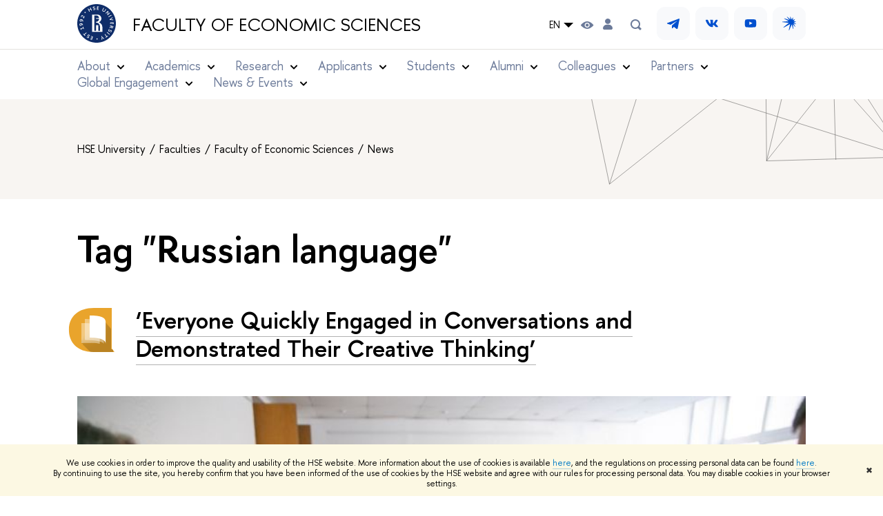

--- FILE ---
content_type: text/html; charset=utf-8
request_url: https://economics.hse.ru/en/news/keywords/62527596/
body_size: 17742
content:
<!DOCTYPE html>
<html lang="en" itemscope itemtype="http://schema.org/WebPage">
<head>
	
	<title>Tag "Russian language" – News – Faculty of Economic Sciences – HSE University</title>

	
	<meta charset="utf-8">
	<meta http-equiv="X-UA-Compatible" content="IE=Edge" />
	
		<meta name="viewport" content="width=device-width, initial-scale=1"/>
	
	<meta property="og:title" content="Faculty of Economic Sciences">
	<meta name="mrc__share_title" content="Faculty of Economic Sciences">
	<meta itemprop="name" content="Faculty of Economic Sciences"><meta property="og:image" content="https://www.hse.ru/data/2016/12/20/1234590237/image002.gif">
	<meta itemprop="image" content="https://www.hse.ru/data/2016/12/20/1234590237/image002.gif">
	<link rel="image_src" href="https://www.hse.ru/data/2016/12/20/1234590237/image002.gif"><meta property="og:url" content="https://economics.hse.ru/en/"><meta property="og:type" content="website">

	<link rel="apple-touch-icon" sizes="180x180" href="/f/src/global/i/favicon/favicon_ios_180x180.png">
	<link rel="icon" type="image/png" sizes="32x32" href="/f/src/global/i/favicon/favicon_32x32.png">
	<link rel="icon" type="image/png" sizes="16x16" href="/f/src/global/i/favicon/favicon_16x16.png">
	<link rel="mask-icon" href="/f/src/global/i/favicon/favicon.svg" color="#0F2D69">
	<link rel="manifest" href="/f/src/manifest/manifest_en.json">
	<meta name="msapplication-config" content="/f/src/global/i/favicon/browserconfig.xml">
	<link rel="shortcut icon" type="image/x-icon" href="/favicon.ico">
	
	<link href="https://economics.hse.ru/en/news/keywords/62527596/" rel="canonical">
	
		<meta name="theme-color" content="#1658DA"/>
	
	

	<!--[if lt IE 10]><script src="/f/src/global/bower_components/es5-shim/es5-shim.min.js"></script><![endif]-->
	<script src="https://www.hse.ru/f/src/global/js/job.js" async></script>

	
	<link rel="stylesheet" href="/f/src/projects/unshm1/unshm1.css" media="all"/>
	<link rel="stylesheet" href="/f/src/global/css/vision.css" media="all">
	<link rel="stylesheet" href="/f/src/global/css/sitemap.css" media="all">
	<link rel="stylesheet" href="/f/src/global/css/fotorama.css" media="all">
	<link rel="stylesheet" href="/f/src/global/css/magnific-popup.min.css" media="all">
	<link rel="stylesheet" href="/f/src/global/css/owl.carousel2.min.css">

	
	
	
	
		<script src="/f/src/global/js/cache/jquery-1.12.4.min/jquery-ui/jquery.ui.touch-punch.min/hse.utils/errtrack/main/modernizr/popup/switcher/tag/jquery.cookie/sitemap.ajax/vision/fotorama/jquery.magnific-popup.min/ctrlshifte/owl.carousel2.min/emerge/events-switcher/masonry.pkgd.min/imagesloaded.pkgd.min/universal.js"></script>
	

	
	<script type="text/javascript" src="/f/src/global/js/gibs.js"></script>
	
	
	
		
	       		
		
	
		
	       		
		
	
		
	       		
	

		
	
		
	       		
	

		
	
		
	       		
	

		
	

	
	
	
		
	       		
		
	
		
	       		
	

		
	
		
	       		
	
	<link rel="stylesheet" href="/f/src/projects/unshm1/busedu.css" />
	<link rel="stylesheet" href="/f/src/projects/unshm1/promo.css" />
	<link rel="stylesheet" href="/f/src/projects/unshm1/overwrite.css" />
	<link rel="stylesheet" href="/f/src/pinkman/pinkman.css">
	
		<link rel="stylesheet" href="/f/src/pinkman/pinkman_add.css">
	
	
	<script src="/f/src/global/js/stellar.min.js"></script>
	<script src="/f/src/global/js/glide.js"></script>
	<script src="/f/src/global/js/dragscroll.js"></script>
	<script>
		if (!Object.assign) {
			Object.defineProperty(Object, 'assign', {
				enumerable: false,
				configurable: true,
				writable: true,
				value: function(target) {
					'use strict';
					if (target === undefined || target === null) {
						throw new TypeError('Cannot convert first argument to object');
					}

					var to = Object(target);
					for (var i = 1; i < arguments.length; i++) {
						var nextSource = arguments[i];
						if (nextSource === undefined || nextSource === null) {
							continue;
						}
						nextSource = Object(nextSource);

						var keysArray = Object.keys(Object(nextSource));
						for (var nextIndex = 0, len = keysArray.length; nextIndex < len; nextIndex++) {
							var nextKey = keysArray[nextIndex];
							var desc = Object.getOwnPropertyDescriptor(nextSource, nextKey);
							if (desc !== undefined && desc.enumerable) {
								to[nextKey] = nextSource[nextKey];
							}
						}
					}
					return to;
				}
			});
		}
		(function() {
			//polyfill closest IE11
			if (!Element.prototype.closest) {
			Element.prototype.closest = function(css) {
				var node = this;

				while (node) {
					if (node.matches(css)) return node;
					else node = node.parentElement;
				}
				return null;
				};
			}
		})();

		function initGlide(className, opt, replaceAll) {
			const glideOptions = {
			rewind: false,
				gap: 0,
				animationDuration: 700,
				breakpoints: {
					1279: {
						animationDuration: 500
					}
				},
				classes: {
					direction: {
						ltr: 'pk-glide_ltr',
						rtl: 'pk-glide_rtl'
					},
					slider: 'pk-glide_slider',
					carousel: 'pk-glide_carousel',
					swipeable: 'pk-glide_swipeable',
					dragging: 'pk-glide_dragging',
					cloneSlide: 'pk-glide__slide_clone',
					activeNav: 'pk-glide__bullet_active',
					activeSlide: 'pk-glide__slide_active',
					disabledArrow: 'pk-glide__arrow_disabled'
				}
			};
			const options = typeof replaceAll === 'undefined' ? Object.assign(glideOptions, opt || {}) : opt;
			var pkGlide = new Glide('.' + className, options);
			const glideEl = document.querySelector('.' + className);
			const glideSlides = glideEl.querySelectorAll('.pk-glide__slide');


			function slidesClassToggle() {
				const currentSlide = glideEl.querySelector('.pk-glide__slide_active');
				if (currentSlide) {
					let prevEl = currentSlide.previousElementSibling || currentSlide.parentNode.lastElementChild;
					let nextEl = currentSlide.nextElementSibling || currentSlide.parentNode.firstElementChild;
					Array.prototype.slice.call(glideSlides || []).forEach(function(element) {
						element.classList.remove('pk-glide__slide_prev');
						element.classList.remove('pk-glide__slide_next');
					});
					prevEl.classList.add('pk-glide__slide_prev');
					nextEl.classList.add('pk-glide__slide_next');
				}
			}

			function counterToggle() {
				const currentSlide = glideEl.querySelector('.pk-glide__slide_active');
				if (currentSlide) {
					const totalSlidesCounter = glideEl.querySelector('.pk-glide__total-slides');
					const currentSlideCounter = glideEl.querySelector('.pk-glide__current-slide');
					const nodes = Array.prototype.slice.call( currentSlide.parentElement.querySelectorAll('.pk-glide__slide:not(.pk-glide__slide_clone)') );
					const currentSlideIndex = nodes.indexOf(currentSlide) + 1;
					currentSlideCounter.textContent = currentSlideIndex;
					totalSlidesCounter.textContent = currentSlide.parentElement.querySelectorAll('.pk-glide__slide:not(.pk-glide__slide_clone)').length;
				}
			}

			pkGlide.on(['build.after'], function() {
				slidesClassToggle();
				counterToggle();
			});

			pkGlide.on(['run.before'], function() {
				if (glideEl.classList.contains('pk-glide_no-animation')) glideEl.classList.remove('pk-glide_no-animation');
				slidesClassToggle();
			});

			pkGlide.on(['run.after'], function() {
				counterToggle();
			});

			pkGlide.mount();

			glideEl.addEventListener('click', function(){
				pkGlide.update({autoplay: 0});
			});
		}

		$(function(){
			/*
			$.stellar({
				responsive: true,
				horizontalScrolling: false,
				positionProperty: 'transform'
			});
			*/
			var fotoramaPromo = $('.fotorama--promo').data('fotorama');
			$('.js-fotorama__arr--next').on('click',function(){
				fotoramaPromo.show('>');
			});
			$('.js-fotorama__arr--prev').on('click',function(){
				fotoramaPromo.show('<');
			});
			localStorage.setItem("windowScrollTop", 0);
		});

			//foldable
			(function() {
				function init() {
					const foldableBlocks = document.querySelectorAll('.pk-foldable');

					function clickHandler(event) {
						const contentItem = event.target.closest('.pk-foldable__item')
						const content = contentItem.querySelector('.pk-foldable__content');
						const index = Array.from(contentItem.parentNode.children).indexOf(contentItem);
						const contents = event.target.closest('.pk-foldable').querySelectorAll('.pk-foldable__content');
						if(content) {
							Array.prototype.forEach.call((contents || []), function (item, currentIndex) {
								if(index !== currentIndex) item.classList.remove('pk-foldable__content_selected');
							});
							content.classList.toggle('pk-foldable__content_selected');
						}
					}

					Array.prototype.forEach.call((foldableBlocks || []), function (foldable) {
						foldable.addEventListener('click', clickHandler);
					});
				}
				document.addEventListener('DOMContentLoaded', init);
			})();


			//left or right submenu pos
			(function() {
				function init() {
					function calculateMenuPos() {
						const popups = document.querySelectorAll('.pk-submenu-popup');
						Array.prototype.forEach.call((popups || []), function (popup) {
							const leftCornerPos = popup.getBoundingClientRect().left;
							const blockWidth = popup.getBoundingClientRect().width;
							const submenu = popup.querySelector('.pk-submenu_submenu');
							if(submenu) {
								const submenuWidth = submenu.getBoundingClientRect().width || 0;
								const pos = document.body.clientWidth - (leftCornerPos + blockWidth + submenuWidth);
								if (pos < 0) {
									popup.classList.add('pk-submenu-popup_right');
								} else {
									popup.classList.remove('pk-submenu-popup_right');
								}
							}
						});
					}

					let resizeTimeout;
					function resizeThrottler() {
						if ( !resizeTimeout ) {
							resizeTimeout = setTimeout(function() {
								resizeTimeout = null;
								calculateMenuPos();
							}, 66);
						}
					}
					calculateMenuPos();
					window.addEventListener("resize", resizeThrottler, false);
				}
				document.addEventListener('DOMContentLoaded', init);
			})();

			//tabs
			(function() {
				function init() {
					const tabsBlocks = document.querySelectorAll('.pk-tabs');

					function clickHandler(event) {
						const tabItem = event.target.closest('.pk-tabs__item');
						if(tabItem) {
							const index = Array.from(tabItem.parentNode.children).indexOf(tabItem);
							selectContainer(event, tabItem, index);
						}
						if (tabItem && !tabItem.classList.contains('pk-tabs__item_selected')) {
							selectTab(event, tabItem);
						}
					}

					function selectContainer(event, tabItem, index) {
						const contents = tabItem.closest('.pk-tabs').querySelectorAll('.pk-tabs__content');
						Array.prototype.forEach.call((contents || []), function (item, curentIndex) {
								item.classList.remove('pk-tabs__content_selected');
								if (curentIndex == index) item.classList.add('pk-tabs__content_selected');
						});
					}

					function selectTab(event, activeTab) {
						const tabs = event.target.closest('.pk-tabs__list').querySelectorAll('.pk-tabs__item');
						Array.prototype.forEach.call((tabs || []), function (item) {
							item.classList.remove('pk-tabs__item_selected');
						});
						activeTab.classList.add('pk-tabs__item_selected');
					}
					Array.prototype.forEach.call((tabsBlocks || []), function (tabBlock) {
						tabBlock.addEventListener('click', clickHandler);
					});
				}
				document.addEventListener('DOMContentLoaded', init);
			})();
	</script>
	<script>
		$(function(){
			const page = $('.page');
			$('.pk-menu__item').hover(function(){
				const currentEl = $(this);
				const popup = currentEl.find('.pk-submenu-popup');
				const leftOffset = currentEl.offset().left - page.offset().left;
				const rightOfset = page.width() - currentEl.width() - leftOffset;

				if(rightOfset < 360) {
					popup.css('left',  (rightOfset - 360) + 'px');
				} else {
					popup.css('left',  0);
				}
			});
			const menu = document.querySelector('.pk-menu');
			if (menu) {
				menu.addEventListener('click', function(e){
					const itemArr = e.target.closest('.pk-menu__arr');
					const itemLabel = e.target.closest('.pk-menu__link');
					const subitemArr = e.target.closest('.pk-submenu__arr');
					const subitemLabel = e.target.closest('.pk-submenu__link');
					if ( itemArr || (itemLabel && !itemLabel.hasAttribute('href')) ) {
						const item = e.target.closest('.pk-menu__item_with-menu');
						if (item) item.classList.toggle('pk-menu__item_open');
					}
					if ( subitemArr || (subitemLabel && !subitemLabel.hasAttribute('href')) ) {
						const subitem = e.target.closest('.pk-submenu__item_with-menu');
						if (subitem) subitem.classList.toggle('pk-submenu__item_open');
					}
				});
			}
		});
	</script>
	<style>
		
			@media screen and (max-width: 995px) {
				.header-top, .header-board__title, .header-board__top {
					background-color: #1658DA
				}
			}
		
		
		
		
	</style>
	

		
	

	
		<style>
			.pk-breadcrumb__item {
color: #000000;
}

.pk-header_simple .pk-header__title {
font: 600 4rem/1.15 "HSE Sans", "Proxima Nova", "Helvetica Neue", Arial, sans-serif!important;
}

@media (min-width:768px) {
.pk-header_simple .pk-header__title {
font: 600 5.4rem/1.15 "HSE Sans", "Proxima Nova", "Helvetica Neue", Arial, sans-serif!important;
}
}


@media screen and (max-width: 995px) {
.pk-header_simple .pk-header__content {
margin-top: -2em;
}
}

.content__inner > noindex, .ya-share2, .ya-share2+br, .posts ~br {display: none;}
.layout, .posts--page .post {padding-bottom: 0}
.content__inner {margin-bottom:0}
.pk-contacts .pk-events_simple {background-image: linear-gradient(to bottom, #F8F5F2, #fff);}
.pk-contacts .pk-events__item {border: none; padding-top: 0;}
.pk-address__href {
    position: relative;
    border: none;
}
.pk-address__href::after {
    content: url(/f/src/global/i/pinkman/link-arrowb.svg);
    width: 0.5em;
    height: 1em;
    transform: scale(1.5);
    position: absolute;
    bottom: 0.3em;
    right: -1em;
}
@media (min-width:768px) {
  .pk-address__href::after {
    width: 1em;
    transform: scale(2.5);
    bottom: 0.65em;
    right: -2.2em;
  }
}
.pk-contacts p.u {letter-spacing: 0.1em}
.wdj-social {position: relative; margin-bottom: 1em;}
.wdj-social__icon {
    margin: 0 20px 0 0;
}
.wdj-social__icon::after {
    content: '';
    display: inline-block;
    background-size: contain;
    margin: 0;
    width: 30px;
    height: 30px;
    filter: grayscale(1) contrast(2);
}
.wdj-social__icon:hover::after {
	filter: grayscale(0) contrast(1) hue-rotate(120deg);
}

.pk-section__inner {
	padding: 110px var(--pinkman-padding-desktop, 85px) 80px;
	box-sizing: border-box;
}
.wide + .pk-contacts > .pk-section__inner {padding-top: 80px; margin-top: 30px;}

@media screen and (max-width: 1279px) {
	.pk-section__inner {padding: 80px 50px 60px;}
	.wide + .pk-contacts > .pk-section__inner {padding-top: 50px; margin-top: 20px;}
}

@media screen and (max-width: 767px) {
	.pk-section__inner {padding: 60px 20px 40px;}
	.wide + .pk-contacts > .pk-section__inner {padding-top: 30px;}
}

		</style>
	
	<script type="text/javascript">
		(function() {
			var s = document.createElement('script'); s.type = 'text/javascript'; s.async = true;
			s.src = '/f/src/_/jquery.orfo.js';
			s.onload = s.onreadystatechange = function() {
				if ($.fn.hseOrfo) {	// old IE...
					$(document).hseOrfo({
						'lang': 'en'
					});
				}
			};
			var t = document.getElementsByTagName('script')[0]; t.parentNode.insertBefore(s, t);
		})();

		$(function() {
			var sidebar = '.sidebar .sidebar__inner';
			var modules = '.modules .modules__inner';
			var content = '.content .content__inner';
			var custom = '.js-orfo';
			var selector = $($.grep([custom, sidebar, modules, content], function(selector) { return $(selector).length})).get(0);

			if( selector ) {
				var mistake = "&lt;br /&gt; &lt;noindex&gt; &lt;span class=&quot;with-icon with-icon_tick&quot;&gt;&amp;nbsp;&lt;/span&gt; &lt;p class=&quot;last_child with-indent&quot;&gt; Have you spotted a typo?&lt;br /&gt; Highlight it, click Ctrl+Enter and send us a message. Thank you for your help! &lt;/p&gt; &lt;/noindex&gt;";
				var code = $('<textarea/>').html(mistake).text() 
				$(selector).append(code);
			}
		});
	</script>

	<!-- counter -->
	
		<script src="/f/gtm/ip"></script><script type='text/javascript'><!--
(function(w,d,s,l,i){w[l]=w[l]||[];w[l].push({'gtm.start':
	new Date().getTime(),event:'gtm.js'});var f=d.getElementsByTagName(s)[0],
	j=d.createElement(s),dl=l!='dataLayer'?'&l='+l:'';j.async=true;j.src=
	'https://www.googletagmanager.com/gtm.js?id='+i+dl;f.parentNode.insertBefore(j,f);
	})(window,document,'script','dataLayer','GTM-P6DCQX');
//-->
</script>
	
	<!-- /counter -->
	


	
</head>
<body data-lang="en" data-unit="22735">
	


	<!-- LAYOUT -->
	
	<div class="page page_publications">
		
<!--noindex-->
	<div style="display:none;" class="browser_outdate">
		В старых версиях браузеров сайт может отображаться некорректно. Для оптимальной работы с сайтом рекомендуем воспользоваться современным браузером.
	</div>
	
	<div style="display:none;" class="gdpr_bar">
		<div class="gdpr_bar__inner">
			<noindex>
<p>We use cookies in order to improve the quality and usability of the HSE website. More information about the use of cookies is available <a href="https://www.hse.ru/en/cookie.html">here</a>, and the regulations on processing personal data can be found <a href="https://www.hse.ru/en/data_protection_regulation">here</a>. By&nbsp;continuing to use the site, you hereby confirm that you have been informed of the use of cookies by the HSE website and agree with our rules for processing personal data. You may disable cookies in your browser settings.</p>
</noindex>
			<span class="gdpr_bar__close">&#x2716;</span>
		</div>
	</div>
	
<!--/noindex-->

		
	
	
		
	
		
	<header class="pk-header pk-header_simple">
		<div class="pk-top pk-header__top-simple pk-header__top-vs">
			<div class="sv-control">
			<div class="sv-control__block">
				<ul class="sv-control__list sv-size">
					<li data-type="size" data-value="normal" class="sv-control__item sv-control__item--s_normal active">A</li>
					<li data-type="size" data-value="medium" class="sv-control__item sv-control__item--s_medium">A</li>
					<li data-type="size" data-value="large" class="sv-control__item sv-control__item--s_large">A</li>
				</ul>
			</div>
			<div class="sv-control__block">
				<ul class="sv-control__list sv-spacing">
					<li data-type="spacing" data-value="normal" class="active sv-control__item sv-control__item--ls_normal">ABC</li>
					<li data-type="spacing" data-value="medium" class="sv-control__item sv-control__item--ls_medium">ABC</li>
					<li data-type="spacing" data-value="large" class="sv-control__item sv-control__item--ls_large">ABC</li>
				</ul>
			</div>
			<div class="sv-control__block">
				<ul class="sv-control__list sv-contrast">
					<li data-type="contrast" data-value="normal" class="sv-control__item sv-control__item---color1 active">А</li>
					<li data-type="contrast" data-value="invert" class="sv-control__item sv-control__item---color2">А</li>
					<li data-type="contrast" data-value="blue" class="sv-control__item sv-control__item---color3">А</li>
					<li data-type="contrast" data-value="beige" class="sv-control__item sv-control__item---color4">А</li>
					<li data-type="contrast" data-value="brown" class="sv-control__item sv-control__item---color5">А</li>
				</ul>
			</div>
			<div class="sv-control__block">
				<ul class="sv-control__list sv-image">
					<li data-type="image" data-value="on" class="sv-control__item sv-control__item--image_on active"></li>
					<li data-type="image" data-value="off" class="sv-control__item sv-control__item--image_off"></li>
				</ul>
			</div>
			<div class="sv-control__block">
				<div class="sv-off js-sv-off">
					Regular version of the site
				</div>
			</div>
		</div>
			<div style="background: #fff;" class="header-top header-top--primary  header-top_transparent">
				<div class="sv-logo pk-top__svg-logo">
					<a href="https://www.hse.ru/en/" class="link link_no-underline">
						<img class="sv-logo__svg" src="/images/main/main_logo_en_full.svg" alt="">
					</a>
					<a style="color: #000;" class="sv-logo__text link link_no-underline" href="https://economics.hse.ru/en/" class="sv-logo__text">
						Faculty of Economic Sciences
					</a>
				</div>
				<div class="header__controls">
					

	<div class="dropdown-lang">
		<div class="dropdown-lang__control">
			
				
			
				
					EN
				
			
			<svg width="24" height="24" viewBox="0 0 24 24" fill="none" xmlns="http://www.w3.org/2000/svg">
				<path fill-rule="evenodd" clip-rule="evenodd" d="M5 9L12 16L19 9H5Z" fill="currentColor"></path>
			</svg>
		</div>
		<ul class="dropdown-lang__list">
			
				<li class="dropdown-lang__item">
					
						<a class="dropdown-lang__link link_no-underline js-lang-button" href="https://economics.hse.ru/news/">
							RU
						</a>
					
				</li>
			
				<li class="dropdown-lang__item">
					
				</li>
			
		</ul>
	</div>


					
<div class="control control_vision" title="Версия для слабовидящих" itemprop="copy">
	<a style="color: inherit;" class="control_vision-link link link_no-underline" href="https://economics.hse.ru/en/?vision=enabledq?vision=enabled">
		<svg width="19" height="11" viewBox="0 0 19 11" fill="none" xmlns="http://www.w3.org/2000/svg">
			<path fill-rule="evenodd" clip-rule="evenodd" d="M18.191 5.05168C18.0175 4.8396 14.1228 0.000244141 9.16779 0.000244141C4.21275 0.000244141 0.318125 4.8396 0.144602 5.05168C-0.0482008 5.28305 -0.0482008 5.61081 0.144602 5.86146C0.318125 6.07354 4.21275 10.9129 9.16779 10.9129C14.1228 10.9129 18.0175 6.05426 18.191 5.86146C18.3645 5.63009 18.3645 5.28305 18.191 5.05168ZM9.16779 9.08127C7.16263 9.08127 5.54309 7.46172 5.54309 5.45657C5.54309 3.45142 7.16263 1.83187 9.16779 1.83187C11.1729 1.83187 12.7925 3.45142 12.7925 5.45657C12.7925 7.46172 11.1729 9.08127 9.16779 9.08127Z" fill="black"/>
			<path d="M9.16915 7.65568C10.383 7.65568 11.3671 6.67162 11.3671 5.45772C11.3671 4.24382 10.383 3.25977 9.16915 3.25977C7.95525 3.25977 6.97119 4.24382 6.97119 5.45772C6.97119 6.67162 7.95525 7.65568 9.16915 7.65568Z" fill="black"/>
		</svg>
		<span style="display: none;">
			For visually-impaired
		</span>
	</a>
</div>

					
	<a href="https://www.hse.ru/en/lkuser/" class="control control_user" title="User profile (HSE staff only)">
		<ins>
			<svg class="control_svg" width="14" height="17" viewBox="0 0 14 17" fill="none" xmlns="http://www.w3.org/2000/svg">
				<path d="M13.9439 13.3744C13.4507 10.7027 11.1283 8.75024 8.41546 8.75024H5.59985C2.82535 8.75024 0.482437 10.7643 0.030296 13.4977C-0.195775 14.8747 0.872922 16.1078 2.2499 16.1078H11.7449C13.1424 16.1078 14.2111 14.8336 13.9645 13.4566L13.9439 13.3744Z" fill="black"/>
				<path d="M4.12011 6.5515C5.72315 8.15454 8.31269 8.19564 9.95684 6.6337L9.99794 6.5926C11.416 5.23618 11.5599 3.03713 10.3062 1.51629C8.60041 -0.538899 5.43543 -0.497795 3.79128 1.5985C2.64037 3.07823 2.76369 5.19507 4.09956 6.53094L4.12011 6.5515Z" fill="black"/>
			</svg>
		</ins>
	</a>

					
	<div class="control control_search dpo-nav__search dpo-nav__search_desktop" title="Search">
		<ins class="popup_opener">
			<svg class="control_svg"  width="24" height="24" viewBox="0 0 24 24" fill="none" xmlns="http://www.w3.org/2000/svg">
				<path d="M16.84 14.8395C17.5973 13.7021 18.0009 12.366 18 10.9995C18.0021 9.44159 17.4844 7.9275 16.5289 6.697C15.5733 5.4665 14.2347 4.58991 12.7248 4.20605C11.2149 3.82219 9.62007 3.95299 8.1929 4.57774C6.76573 5.20249 5.58776 6.28549 4.84552 7.65524C4.10328 9.02499 3.83919 10.6032 4.09508 12.14C4.35096 13.6767 5.11219 15.0842 6.25823 16.1396C7.40426 17.1949 8.8696 17.8378 10.4222 17.9664C11.9748 18.0949 13.526 17.7019 14.83 16.8495L18 19.9995L20 17.9995L16.84 14.8395ZM6 10.9995C6 10.0106 6.29325 9.04391 6.84266 8.22167C7.39206 7.39942 8.17296 6.75856 9.08659 6.38012C10.0002 6.00168 11.0056 5.90266 11.9755 6.09559C12.9454 6.28852 13.8363 6.76472 14.5355 7.46398C15.2348 8.16325 15.711 9.05416 15.9039 10.0241C16.0969 10.994 15.9978 11.9993 15.6194 12.9129C15.241 13.8266 14.6001 14.6075 13.7779 15.1569C12.9556 15.7063 11.9889 15.9995 11 15.9995C9.67392 15.9995 8.40215 15.4727 7.46447 14.5351C6.52679 13.5974 6 12.3256 6 10.9995Z" fill="#6B7A99"/>
			</svg>
		</ins>
		<div class="popup popup_search not_display">
			<div class="popup__inner">
				<div class="search-form">
				<form action="https://www.hse.ru/en/search/index.html">
					<div class="search-form__button">
						<button class="button button_grey">Search</button>
					</div>
					<div class="search-form__input">
						<input type="text" name="text" placeholder="Looking for..." class="input input100 input_mr"/>
						<input type="hidden" name="searchid" value="2284688"/>
						<input type="hidden" name="simple" value="1"/>
					</div>
				</form>
				</div>
				<div class="popup__block popup__block_indent">
					<a href="https://www.hse.ru/en/search/search.html?simple=0" class="link link_dark no-visited">Advanced search</a>
					<span class="b-adv-search"></span>
				</div>
			</div>
		</div>
	</div>

					
	
		<div class="vs-header-social pk-top__social">
			
				<a class="vs-header-social__item" href="https://t.me/Info_FES" rel="nofollow">
					
					
						<svg width="48" height="48" viewBox="0 0 48 48" fill="none" xmlns="http://www.w3.org/2000/svg">
							<path d="M0 19.2C0 12.4794 0 9.11905 1.30792 6.55211C2.4584 4.29417 4.29417 2.4584 6.55211 1.30792C9.11905 0 12.4794 0 19.2 0H28.8C35.5206 0 38.8809 0 41.4479 1.30792C43.7058 2.4584 45.5416 4.29417 46.6921 6.55211C48 9.11905 48 12.4794 48 19.2V28.8C48 35.5206 48 38.8809 46.6921 41.4479C45.5416 43.7058 43.7058 45.5416 41.4479 46.6921C38.8809 48 35.5206 48 28.8 48H19.2C12.4794 48 9.11905 48 6.55211 46.6921C4.29417 45.5416 2.4584 43.7058 1.30792 41.4479C0 38.8809 0 35.5206 0 28.8V19.2Z" fill="#F8F9FB"/>
							<path d="M0 19.2C0 12.4794 0 9.11905 1.30792 6.55211C2.4584 4.29417 4.29417 2.4584 6.55211 1.30792C9.11905 0 12.4794 0 19.2 0H28.8C35.5206 0 38.8809 0 41.4479 1.30792C43.7058 2.4584 45.5416 4.29417 46.6921 6.55211C48 9.11905 48 12.4794 48 19.2V28.8C48 35.5206 48 38.8809 46.6921 41.4479C45.5416 43.7058 43.7058 45.5416 41.4479 46.6921C38.8809 48 35.5206 48 28.8 48H19.2C12.4794 48 9.11905 48 6.55211 46.6921C4.29417 45.5416 2.4584 43.7058 1.30792 41.4479C0 38.8809 0 35.5206 0 28.8V19.2Z" fill="#F8F9FB"/>
							<path d="M20 25.9999L15.4 24.4699C15.2887 24.4337 15.191 24.3648 15.1196 24.2721C15.0483 24.1794 15.0066 24.0672 15.0001 23.9504C14.9936 23.8336 15.0226 23.7176 15.0833 23.6175C15.1439 23.5175 15.2334 23.4381 15.34 23.3899L32.17 17.1099C32.2726 17.071 32.3838 17.06 32.492 17.0781C32.6003 17.0961 32.7018 17.1426 32.7862 17.2128C32.8707 17.283 32.9349 17.3743 32.9725 17.4775C33.01 17.5806 33.0195 17.6919 33 17.7999L30.45 30.9999C30.4024 31.2131 30.3014 31.4106 30.1566 31.5741C30.0118 31.7376 29.8278 31.8617 29.6219 31.9346C29.416 32.0076 29.195 32.0271 28.9795 31.9913C28.7641 31.9554 28.5612 31.8655 28.39 31.7299L25 28.9999L23.2 30.7999C23.1021 30.8998 22.9765 30.9682 22.8393 30.996C22.7022 31.0239 22.5599 31.01 22.4307 30.9562C22.3015 30.9024 22.1915 30.8111 22.1147 30.6941C22.0379 30.5771 21.998 30.4398 22 30.2999V26.9999L30 19.9999L20 25.9999Z" fill="#0050CF"/>
						</svg>
					
					
					
				</a>
			
				<a class="vs-header-social__item" href="https://vk.com/fen_hse">
					
					
					
						<svg width="48" height="48" viewBox="0 0 48 48" fill="none" xmlns="http://www.w3.org/2000/svg">
							<path d="M0 19.2C0 12.4794 0 9.11905 1.30792 6.55211C2.4584 4.29417 4.29417 2.4584 6.55211 1.30792C9.11905 0 12.4794 0 19.2 0H28.8C35.5206 0 38.8809 0 41.4479 1.30792C43.7058 2.4584 45.5416 4.29417 46.6921 6.55211C48 9.11905 48 12.4794 48 19.2V28.8C48 35.5206 48 38.8809 46.6921 41.4479C45.5416 43.7058 43.7058 45.5416 41.4479 46.6921C38.8809 48 35.5206 48 28.8 48H19.2C12.4794 48 9.11905 48 6.55211 46.6921C4.29417 45.5416 2.4584 43.7058 1.30792 41.4479C0 38.8809 0 35.5206 0 28.8V19.2Z" fill="#F8F9FB"/>
							<path d="M0 19.2C0 12.4794 0 9.11905 1.30792 6.55211C2.4584 4.29417 4.29417 2.4584 6.55211 1.30792C9.11905 0 12.4794 0 19.2 0H28.8C35.5206 0 38.8809 0 41.4479 1.30792C43.7058 2.4584 45.5416 4.29417 46.6921 6.55211C48 9.11905 48 12.4794 48 19.2V28.8C48 35.5206 48 38.8809 46.6921 41.4479C45.5416 43.7058 43.7058 45.5416 41.4479 46.6921C38.8809 48 35.5206 48 28.8 48H19.2C12.4794 48 9.11905 48 6.55211 46.6921C4.29417 45.5416 2.4584 43.7058 1.30792 41.4479C0 38.8809 0 35.5206 0 28.8V19.2Z" fill="#F8F9FB"/>
							<path fill-rule="evenodd" clip-rule="evenodd" d="M29.7614 23.8982C29.7614 23.8982 32.1021 20.5649 32.3355 19.4697C32.413 19.0787 32.2418 18.8598 31.8388 18.8598H29.8074C29.3422 18.8598 29.1718 19.0626 29.032 19.3606C29.032 19.3606 27.9336 21.7215 26.5985 23.2101C26.1688 23.6907 25.9507 23.836 25.714 23.836C25.5234 23.836 25.4354 23.6745 25.4354 23.2408V19.4382C25.4354 18.9067 25.3732 18.75 24.9387 18.75H21.6837C21.4349 18.75 21.2798 18.8954 21.2798 19.0941C21.2798 19.5948 22.039 19.7079 22.039 21.0657V23.8667C22.039 24.4305 22.0083 24.6494 21.745 24.6494C21.0472 24.6494 19.3882 22.2239 18.4577 19.4697C18.272 18.9067 18.07 18.75 17.5426 18.75H15.5121C15.2173 18.75 15 18.9535 15 19.2508C15 19.7984 15.6357 22.3337 18.1322 25.7285C19.8066 28.0142 22.0092 29.25 23.9928 29.25C25.2028 29.25 25.4976 29.0465 25.4976 28.5303V26.7777C25.4976 26.3391 25.6672 26.1517 25.916 26.1517C26.1946 26.1517 26.6873 26.2422 27.8383 27.3875C29.2033 28.7032 29.2962 29.25 30.04 29.25H32.3193C32.552 29.25 32.7692 29.1402 32.7692 28.7492C32.7692 28.2323 32.1021 27.3099 31.0787 26.2139C30.6603 25.6509 29.9787 25.0403 29.7614 24.7592C29.4512 24.4305 29.5441 24.2423 29.7614 23.8982Z" fill="#0050CF"/>
						</svg>
					
					
				</a>
			
				<a class="vs-header-social__item" href="https://www.youtube.com/@ECONpeople" rel="nofollow">
					
						<svg width="48" height="48" viewBox="0 0 48 48" fill="none" xmlns="http://www.w3.org/2000/svg">
							<path d="M0 19.2C0 12.4794 0 9.11905 1.30792 6.55211C2.4584 4.29417 4.29417 2.4584 6.55211 1.30792C9.11905 0 12.4794 0 19.2 0H28.8C35.5206 0 38.8809 0 41.4479 1.30792C43.7058 2.4584 45.5416 4.29417 46.6921 6.55211C48 9.11905 48 12.4794 48 19.2V28.8C48 35.5206 48 38.8809 46.6921 41.4479C45.5416 43.7058 43.7058 45.5416 41.4479 46.6921C38.8809 48 35.5206 48 28.8 48H19.2C12.4794 48 9.11905 48 6.55211 46.6921C4.29417 45.5416 2.4584 43.7058 1.30792 41.4479C0 38.8809 0 35.5206 0 28.8V19.2Z" fill="#F8F9FB"/>
							<path d="M0 19.2C0 12.4794 0 9.11905 1.30792 6.55211C2.4584 4.29417 4.29417 2.4584 6.55211 1.30792C9.11905 0 12.4794 0 19.2 0H28.8C35.5206 0 38.8809 0 41.4479 1.30792C43.7058 2.4584 45.5416 4.29417 46.6921 6.55211C48 9.11905 48 12.4794 48 19.2V28.8C48 35.5206 48 38.8809 46.6921 41.4479C45.5416 43.7058 43.7058 45.5416 41.4479 46.6921C38.8809 48 35.5206 48 28.8 48H19.2C12.4794 48 9.11905 48 6.55211 46.6921C4.29417 45.5416 2.4584 43.7058 1.30792 41.4479C0 38.8809 0 35.5206 0 28.8V19.2Z" fill="#F8F9FB"/>
							<path fill-rule="evenodd" clip-rule="evenodd" d="M22.2968 25.998L22.296 21.33L26.7548 23.6722L22.2968 25.998ZM32.085 20.5207C32.085 20.5207 31.9237 19.3762 31.4295 18.8715C30.8018 18.21 30.0983 18.207 29.7758 18.168C27.4672 18 24.0037 18 24.0037 18H23.9963C23.9963 18 20.5328 18 18.2242 18.168C17.9017 18.207 17.1982 18.21 16.5705 18.8715C16.0755 19.3762 15.915 20.5215 15.915 20.5215C15.915 20.5215 15.75 21.8647 15.75 23.2095V24.4695C15.75 25.8142 15.915 27.159 15.915 27.159C15.915 27.159 16.0762 28.3042 16.5705 28.809C17.1982 29.4705 18.0225 29.4487 18.39 29.5185C19.71 29.646 24 29.6857 24 29.6857C24 29.6857 27.4672 29.6805 29.7758 29.5125C30.0983 29.4735 30.8018 29.4705 31.4295 28.8082C31.9245 28.3042 32.085 27.159 32.085 27.159C32.085 27.159 32.25 25.8142 32.25 24.4703V23.2095C32.25 21.8647 32.085 20.52 32.085 20.52V20.5207Z" fill="#0050CF"/>
						</svg>
					
					
					
					
				</a>
			
				<a class="vs-header-social__item" href="https://music.yandex.ru/album/37171262" rel="nofollow">
					
					
					
					
						<svg xmlns="http://www.w3.org/2000/svg" width="48" height="48" viewBox="0 0 48 48" fill="none">
							<path d="M0 19.2C0 12.4794 0 9.11905 1.30792 6.55211C2.4584 4.29417 4.29417 2.4584 6.55211 1.30792C9.11905 0 12.4794 0 19.2 0H28.8C35.5206 0 38.8809 0 41.4479 1.30792C43.7058 2.4584 45.5416 4.29417 46.6921 6.55211C48 9.11905 48 12.4794 48 19.2V28.8C48 35.5206 48 38.8809 46.6921 41.4479C45.5416 43.7058 43.7058 45.5416 41.4479 46.6921C38.8809 48 35.5206 48 28.8 48H19.2C12.4794 48 9.11905 48 6.55211 46.6921C4.29417 45.5416 2.4584 43.7058 1.30792 41.4479C0 38.8809 0 35.5206 0 28.8V19.2Z" fill="#F8F9FB"/>
							<path d="M0 19.2C0 12.4794 0 9.11905 1.30792 6.55211C2.4584 4.29417 4.29417 2.4584 6.55211 1.30792C9.11905 0 12.4794 0 19.2 0H28.8C35.5206 0 38.8809 0 41.4479 1.30792C43.7058 2.4584 45.5416 4.29417 46.6921 6.55211C48 9.11905 48 12.4794 48 19.2V28.8C48 35.5206 48 38.8809 46.6921 41.4479C45.5416 43.7058 43.7058 45.5416 41.4479 46.6921C38.8809 48 35.5206 48 28.8 48H19.2C12.4794 48 9.11905 48 6.55211 46.6921C4.29417 45.5416 2.4584 43.7058 1.30792 41.4479C0 38.8809 0 35.5206 0 28.8V19.2Z" fill="#F8F9FB"/>
							<path d="M33.8105 21.6233L33.7325 21.2354L30.4344 20.6593L32.3509 18.0664L32.1281 17.8227L29.3091 19.1745L29.6656 15.5844L29.3759 15.4184L27.66 18.3213L25.7326 14H25.3983L25.8551 18.1773L21.0084 14.2992L20.5961 14.4211L24.3286 19.1081L16.9415 16.6482L16.6072 17.0249L23.2033 20.7813L14.1002 21.5345L14 22.0998L23.4596 23.1302L15.571 29.6565L15.9053 30.1108L25.2979 25.0028L23.4374 34H24.0057L27.6045 25.5346L29.7994 32.1607L30.1895 31.8615L29.2869 25.1247L32.7075 29.0028L32.9304 28.6482L30.312 23.8393L33.9665 25.1911L34 24.7812L30.7242 22.3656L33.8106 21.6233H33.8105Z" fill="#0050CF"/>
						</svg>
					
				</a>
			
		</div>
	

					<span onclick="void(0)" class="control control_menu control_menu--open js-control_menu_open">
						<ins></ins>
						<span class="control__text">
							Menu
						</span>
					</span>
				</div>
			</div>
			
				<div class="sv-menu js-mobile_popup">
					<!--div style="left: auto; background: #fff;" class="header-top js-mobile_popup__top is-fixed is-mobile">
						<a class="sv-logo" href="https://www.hse.ru/en/">
							<img class="sv-logo__svg" src="/images/main/main_logo_en_full.svg" alt="">
							<p class="sv-logo__text">
								Faculty of Economic Sciences
							</p>
						</a>
						
	<div class="control control_search dpo-nav__search dpo-nav__search_mobile" title="Search">
		<ins class="popup_opener">
			<svg class="control_svg"  width="24" height="24" viewBox="0 0 24 24" fill="none" xmlns="http://www.w3.org/2000/svg">
				<path d="M16.84 14.8395C17.5973 13.7021 18.0009 12.366 18 10.9995C18.0021 9.44159 17.4844 7.9275 16.5289 6.697C15.5733 5.4665 14.2347 4.58991 12.7248 4.20605C11.2149 3.82219 9.62007 3.95299 8.1929 4.57774C6.76573 5.20249 5.58776 6.28549 4.84552 7.65524C4.10328 9.02499 3.83919 10.6032 4.09508 12.14C4.35096 13.6767 5.11219 15.0842 6.25823 16.1396C7.40426 17.1949 8.8696 17.8378 10.4222 17.9664C11.9748 18.0949 13.526 17.7019 14.83 16.8495L18 19.9995L20 17.9995L16.84 14.8395ZM6 10.9995C6 10.0106 6.29325 9.04391 6.84266 8.22167C7.39206 7.39942 8.17296 6.75856 9.08659 6.38012C10.0002 6.00168 11.0056 5.90266 11.9755 6.09559C12.9454 6.28852 13.8363 6.76472 14.5355 7.46398C15.2348 8.16325 15.711 9.05416 15.9039 10.0241C16.0969 10.994 15.9978 11.9993 15.6194 12.9129C15.241 13.8266 14.6001 14.6075 13.7779 15.1569C12.9556 15.7063 11.9889 15.9995 11 15.9995C9.67392 15.9995 8.40215 15.4727 7.46447 14.5351C6.52679 13.5974 6 12.3256 6 10.9995Z" fill="#6B7A99"/>
			</svg>
		</ins>
		<div class="popup popup_search not_display">
			<div class="popup__inner">
				<div class="search-form">
				<form action="https://www.hse.ru/en/search/index.html">
					<div class="search-form__button">
						<button class="button button_grey">Search</button>
					</div>
					<div class="search-form__input">
						<input type="text" name="text" placeholder="Looking for..." class="input input100 input_mr"/>
						<input type="hidden" name="searchid" value="2284688"/>
						<input type="hidden" name="simple" value="1"/>
					</div>
				</form>
				</div>
				<div class="popup__block popup__block_indent">
					<a href="https://www.hse.ru/en/search/search.html?simple=0" class="link link_dark no-visited">Advanced search</a>
					<span class="b-adv-search"></span>
				</div>
			</div>
		</div>
	</div>

						<span onclick="void(0)" class="control is-mobile control_menu control_menu--close js-control_menu_close"><ins></ins></span>
					</div--><div class="header-board__top js-mobile_popup__top is-fixed is-mobile">
	<div class="header-top header-top--secondary">
		<div style="display: flex" class="left">
			
	

			

	<div class="dropdown-lang">
		<div class="dropdown-lang__control">
			
				
			
				
					EN
				
			
			<svg width="24" height="24" viewBox="0 0 24 24" fill="none" xmlns="http://www.w3.org/2000/svg">
				<path fill-rule="evenodd" clip-rule="evenodd" d="M5 9L12 16L19 9H5Z" fill="currentColor"></path>
			</svg>
		</div>
		<ul class="dropdown-lang__list">
			
				<li class="dropdown-lang__item">
					
						<a class="dropdown-lang__link link_no-underline js-lang-button" href="https://economics.hse.ru/news/">
							RU
						</a>
					
				</li>
			
				<li class="dropdown-lang__item">
					
				</li>
			
		</ul>
	</div>


			
        <a href="https://www.hse.ru/en/lkuser/" class="control control_user" title="User profile (HSE staff only)">
			<ins>
				<svg class="control_svg" width="17" height="18" viewBox="0 0 17 18" xmlns="http://www.w3.org/2000/svg"><path class="control__path" d="M13.702 13.175c.827.315 1.486.817 1.978 1.506.492.689.738 1.467.738 2.333h-16.419c0-1.417.532-2.5 1.595-3.248.394-.276 1.358-.591 2.894-.945.945-.118 1.457-.374 1.536-.768.039-.157.059-.61.059-1.358 0-.118-.039-.217-.118-.295-.157-.157-.315-.433-.472-.827-.079-.315-.157-.787-.236-1.417-.157.039-.285-.02-.384-.177-.098-.157-.177-.364-.236-.62l-.089-.443c-.157-.866-.098-1.28.177-1.24-.118-.157-.217-.532-.295-1.122-.118-.866-.059-1.634.177-2.303.276-.748.768-1.319 1.476-1.713.709-.394 1.476-.571 2.303-.532.787.039 1.506.276 2.156.709.65.433 1.093 1.024 1.329 1.772.197.551.217 1.319.059 2.303-.079.472-.157.768-.236.886.118-.039.207 0 .266.118.059.118.079.266.059.443l-.059.472c-.02.138-.049.246-.089.325l-.118.413c-.039.276-.108.472-.207.591-.098.118-.226.157-.384.118-.079.866-.217 1.476-.413 1.831 0 .039-.069.138-.207.295-.138.157-.207.256-.207.295v.65c0 .394.039.689.118.886.079.197.354.354.827.472.276.118.679.217 1.211.295.532.079.935.177 1.211.295z" fill="#0F2D69"/></svg>
			</ins>
        </a>

			<span class="control control_white control_search js-search_mobile_control" title="Search"><ins><svg class="control_svg" width="19" height="19" viewBox="0 0 19 19" xmlns="http://www.w3.org/2000/svg"><path d="M12.927 7.9c0-1.384-.492-2.568-1.476-3.552s-2.168-1.476-3.552-1.476-2.568.492-3.552 1.476-1.476 2.168-1.476 3.552.492 2.568 1.476 3.552 2.168 1.476 3.552 1.476 2.568-.492 3.552-1.476 1.476-2.168 1.476-3.552zm4.053 11.1l-4.603-4.592c-1.339.928-2.832 1.391-4.477 1.391-1.07 0-2.093-.208-3.069-.623-.976-.415-1.818-.976-2.525-1.683-.707-.707-1.268-1.549-1.683-2.525-.415-.976-.623-1.999-.623-3.069 0-1.07.208-2.093.623-3.069.415-.976.976-1.818 1.683-2.525.707-.707 1.549-1.268 2.525-1.683.976-.415 1.999-.623 3.069-.623 1.07 0 2.093.208 3.069.623.976.415 1.818.976 2.525 1.683.707.707 1.268 1.549 1.683 2.525.415.976.623 1.999.623 3.069 0 1.646-.464 3.138-1.391 4.477l4.603 4.603-2.031 2.02z" fill="#1658DA"/></svg></ins></span>
		</div>
		<div class="right">
			<div class="header__controls">
				
					<span onclick="void(0)" class="control is-mobile control_menu control_menu--close js-control_menu_close"><ins></ins></span>
				
			</div>
		</div>
	</div>
	<div class="js-search_mobile_popup not_display is-mobile">
		<div class="search-form">
			<form action="https://www.hse.ru/en/search/index.html">
				<div class="search-form__button">
					<button class="button button_grey ">Search</button>
				</div>
				<div class="search-form__input">
					<input type="text" name="text" placeholder="Looking for..." class="input fa-search_input input100 input_mr">
					<input type="hidden" name="simple" value="1">
					<input name="searchid" type="hidden" value="2284688">
				</div>
			</form>
		</div>
		<div class="popup__block">
			<a href="https://economics.hse.ru/en/search/search.html?simple=0&searchid=2284688" class="link_white">Advanced search</a>
		</div>
	</div>
	<div class="header-board__title">
		<a class="link_white link_no-underline" href="https://economics.hse.ru/en/">Faculty of Economic Sciences</a>
	</div>
</div>
<nav class="dpo-nav js-mobile_popup__inner">
						
		<ul class="pk-menu pk-menu_vs">
			
				
					<li class="pk-menu__item pk-menu__item_with-menu"><span class="pk-menu__link">About</span>
						<i class="pk-menu__arr"></i>
						<div class="pk-submenu-popup">
							<ul class="pk-submenu pk-menu__sub pk-submenu___">
								
									
										<li class="pk-submenu__item"><a href="https://economics.hse.ru/en/about" class="pk-submenu__link">About the Faculty</a></li>
									
								
									
										<li class="pk-submenu__item pk-submenu__item_with-menu">
											<span class="pk-submenu__link">Faculty &amp; Staff</span>
											<i class="pk-submenu__arr"></i>
											<div class="pk-submenu pk-menu__sub pk-submenu_submenu pk-submenu-popup__submenu">
												<ul class="pk-submenu__inner">
													
														<li class="pk-submenu__item ">
															
																<a href="https://economics.hse.ru/en/persons" class="pk-submenu__link">
																	All Faculty &amp; Staff
																</a>
															
														</li>
													
														<li class="pk-submenu__item ">
															
																<a href="https://economics.hse.ru/en/dean3" class="pk-submenu__link">
																	Dean&#39;s Office
																</a>
															
														</li>
													
												</ul>
											</div>
										</li>
									
								
									
										<li class="pk-submenu__item pk-submenu__item_with-menu">
											<span class="pk-submenu__link">Departments</span>
											<i class="pk-submenu__arr"></i>
											<div class="pk-submenu pk-menu__sub pk-submenu_submenu pk-submenu-popup__submenu">
												<ul class="pk-submenu__inner">
													
														<li class="pk-submenu__item ">
															
																<a href="https://economics.hse.ru/en/det/" class="pk-submenu__link">
																	Department of Theoretical Economics
																</a>
															
														</li>
													
														<li class="pk-submenu__item ">
															
																<a href="https://economics.hse.ru/en/depe/" class="pk-submenu__link">
																	Department of Applied Economics
																</a>
															
														</li>
													
														<li class="pk-submenu__item ">
															
																<a href="https://finance.hse.ru/en/" class="pk-submenu__link">
																	School of Finance
																</a>
															
														</li>
													
														<li class="pk-submenu__item ">
															
																<a href="https://economics.hse.ru/en/demat/" class="pk-submenu__link">
																	Department of Mathematics
																</a>
															
														</li>
													
														<li class="pk-submenu__item ">
															
																<a href="https://economics.hse.ru/en/dest/" class="pk-submenu__link">
																	Department of Statistics and Data Analysis
																</a>
															
														</li>
													
														<li class="pk-submenu__item ">
															
																<a href="https://economics.hse.ru/en/fmi/" class="pk-submenu__link">
																	Department of Financial Market Infrastructure
																</a>
															
														</li>
													
												</ul>
											</div>
										</li>
									
								
							</ul>
						</div>
					</li>
				
			
				
					<li class="pk-menu__item pk-menu__item_with-menu"><span class="pk-menu__link">Academics </span>
						<i class="pk-menu__arr"></i>
						<div class="pk-submenu-popup">
							<ul class="pk-submenu pk-menu__sub pk-submenu____">
								
									
										<li class="pk-submenu__item pk-submenu__item_with-menu">
											<span class="pk-submenu__link">Bachelor&#39;s Programs</span>
											<i class="pk-submenu__arr"></i>
											<div class="pk-submenu pk-menu__sub pk-submenu_submenu pk-submenu-popup__submenu">
												<ul class="pk-submenu__inner">
													
														<li class="pk-submenu__item ">
															
																<a href="https://www.hse.ru/en/ba/economics/" class="pk-submenu__link">
																	Economics
																</a>
															
														</li>
													
														<li class="pk-submenu__item ">
															
																<a href="https://www.hse.ru/en/ba/stat/" class="pk-submenu__link">
																	Economics and Statistics
																</a>
															
														</li>
													
														<li class="pk-submenu__item ">
															
																<a href="https://www.hse.ru/en/ba/nes/" class="pk-submenu__link">
																	HSE/NES Programme in Economics
																</a>
															
														</li>
													
														<li class="pk-submenu__item ">
															
																<a href="https://www.hse.ru/en/ba/eda/" class="pk-submenu__link">
																	Economics and Data Science
																</a>
															
														</li>
													
														<li class="pk-submenu__item ">
															
																<a href="https://www.hse.ru/en/ba/ea/" class="pk-submenu__link">
																	Economic Analysis
																</a>
															
														</li>
													
												</ul>
											</div>
										</li>
									
								
									
										<li class="pk-submenu__item pk-submenu__item_with-menu">
											<span class="pk-submenu__link">Master&#39;s Programs</span>
											<i class="pk-submenu__arr"></i>
											<div class="pk-submenu pk-menu__sub pk-submenu_submenu pk-submenu-popup__submenu">
												<ul class="pk-submenu__inner">
													
														<li class="pk-submenu__item ">
															
																<a href="https://www.hse.ru/en/ma/economicpolicy/" class="pk-submenu__link">
																	Economics and Economic Policy
																</a>
															
														</li>
													
														<li class="pk-submenu__item ">
															
																<a href="https://www.hse.ru/en/ma/actuar/" class="pk-submenu__link">
																	Stochastic Modeling in Economics and Finance
																</a>
															
														</li>
													
														<li class="pk-submenu__item ">
															
																<a href="https://www.hse.ru/en/ma/statanalys/" class="pk-submenu__link">
																	Statistical Analysis in Economics
																</a>
															
														</li>
													
														<li class="pk-submenu__item ">
															
																<a href="https://www.hse.ru/en/ma/agri/" class="pk-submenu__link">
																	Agrarian Economics
																</a>
															
														</li>
													
														<li class="pk-submenu__item ">
															
																<a href="https://www.hse.ru/en/ma/economicanalysis/" class="pk-submenu__link">
																	Economic Analysis (online)
																</a>
															
														</li>
													
														<li class="pk-submenu__item ">
															
																<a href="https://www.hse.ru/en/ma/companyfin/" class="pk-submenu__link">
																	Strategic Corporate Finance
																</a>
															
														</li>
													
														<li class="pk-submenu__item ">
															
																<a href="https://www.hse.ru/en/ma/finmarket/" class="pk-submenu__link">
																	Financial Markets and Institutions
																</a>
															
														</li>
													
														<li class="pk-submenu__item ">
															
																<a href="https://www.hse.ru/en/ma/cf/" class="pk-submenu__link">
																	Corporate Finance
																</a>
															
														</li>
													
														<li class="pk-submenu__item ">
															
																<a href="https://www.hse.ru/en/ma/fineng/" class="pk-submenu__link">
																	Financial Engineering
																</a>
															
														</li>
													
														<li class="pk-submenu__item ">
															
																<a href="https://www.hse.ru/en/ma/mba/" class="pk-submenu__link">
																	Master of Business Analytics (online)
																</a>
															
														</li>
													
														<li class="pk-submenu__item ">
															
																<a href="https://www.hse.ru/en/ma/invest/" class="pk-submenu__link">
																	Investments in Financial Markets (online)
																</a>
															
														</li>
													
												</ul>
											</div>
										</li>
									
								
									
										<li class="pk-submenu__item"><a href="https://aspirantura.hse.ru/en/economics/" class="pk-submenu__link">PhD Programs</a></li>
									
								
									
										<li class="pk-submenu__item pk-submenu__item_with-menu">
											<span class="pk-submenu__link">Online Courses</span>
											<i class="pk-submenu__arr"></i>
											<div class="pk-submenu pk-menu__sub pk-submenu_submenu pk-submenu-popup__submenu">
												<ul class="pk-submenu__inner">
													
														<li class="pk-submenu__item ">
															
																<a href="https://economics.hse.ru/en/mooc/" class="pk-submenu__link">
																	HSE MOOCs in Economics and Finance
																</a>
															
														</li>
													
												</ul>
											</div>
										</li>
									
								
									
										<li class="pk-submenu__item"><a href="https://economics.hse.ru/en/pro_fes/" class="pk-submenu__link">Project Work</a></li>
									
								
							</ul>
						</div>
					</li>
				
			
				
					<li class="pk-menu__item pk-menu__item_with-menu"><span class="pk-menu__link">Research </span>
						<i class="pk-menu__arr"></i>
						<div class="pk-submenu-popup">
							<ul class="pk-submenu pk-menu__sub pk-submenu_______">
								
									
										<li class="pk-submenu__item"><a href="https://economics.hse.ru/en/science/" class="pk-submenu__link">Research at the Faculty of Economic Sciences</a></li>
									
								
									
										<li class="pk-submenu__item pk-submenu__item_with-menu">
											<span class="pk-submenu__link">International Laboratories</span>
											<i class="pk-submenu__arr"></i>
											<div class="pk-submenu pk-menu__sub pk-submenu_submenu pk-submenu-popup__submenu">
												<ul class="pk-submenu__inner">
													
														<li class="pk-submenu__item ">
															
																<a href="https://lsa.hse.ru/en/" class="pk-submenu__link">
																	Laboratory of Stochastic Analysis and its Applications
																</a>
															
														</li>
													
														<li class="pk-submenu__item ">
															
																<a href="https://macro.hse.ru/en/" class="pk-submenu__link">
																	International Laboratory for Macroeconomic Analysis
																</a>
															
														</li>
													
														<li class="pk-submenu__item ">
															
																<a href="https://leef.hse.ru/en/" class="pk-submenu__link">
																	Laboratory for Experimental Economics and Finance (LEEF)
																</a>
															
														</li>
													
												</ul>
											</div>
										</li>
									
								
									
										<li class="pk-submenu__item pk-submenu__item_with-menu">
											<span class="pk-submenu__link">Research and Teaching Laboratories</span>
											<i class="pk-submenu__arr"></i>
											<div class="pk-submenu pk-menu__sub pk-submenu_submenu pk-submenu-popup__submenu">
												<ul class="pk-submenu__inner">
													
														<li class="pk-submenu__item ">
															
																<a href="https://bankslab.hse.ru/en/" class="pk-submenu__link">
																	Laboratory for Banking Studies
																</a>
															
														</li>
													
														<li class="pk-submenu__item ">
															
																<a href="https://lia.hse.ru/en/" class="pk-submenu__link">
																	Laboratory for Institutional Analysis of Economic Reforms
																</a>
															
														</li>
													
														<li class="pk-submenu__item ">
															
																<a href="https://lirt.hse.ru/en/" class="pk-submenu__link">
																	Laboratory for Labour Market Studies
																</a>
															
														</li>
													
														<li class="pk-submenu__item ">
															
																<a href="https://economics.hse.ru/en/finrmlab/" class="pk-submenu__link">
																	Laboratory of Financial Innovation and Risk Management
																</a>
															
														</li>
													
														<li class="pk-submenu__item ">
															
																<a href="https://economics.hse.ru/en/welfare/" class="pk-submenu__link">
																	Laboratory for Wealth Measurement
																</a>
															
														</li>
													
														<li class="pk-submenu__item ">
															
																<a href="https://economics.hse.ru/en/sport/" class="pk-submenu__link">
																	Laboratory of Sports Studies
																</a>
															
														</li>
													
														<li class="pk-submenu__item ">
															
																<a href="https://cfcenter.hse.ru/en/" class="pk-submenu__link">
																	Corporate Finance Center
																</a>
															
														</li>
													
														<li class="pk-submenu__item ">
															
																<a href="https://economics.hse.ru/en/spem/" class="pk-submenu__link">
																	Laboratory for Spatial Econometric Modeling of Socio-Economic Processes in Russia
																</a>
															
														</li>
													
														<li class="pk-submenu__item ">
															
																<a href="https://economics.hse.ru/en/gaa/" class="pk-submenu__link">
																	Laboratory for Geometric Algebra and Applications
																</a>
															
														</li>
													
														<li class="pk-submenu__item ">
															
																<a href="https://economics.hse.ru/en/dice/" class="pk-submenu__link">
																	Project Laboratory for Development of Intellectual Competitions in Economics
																</a>
															
														</li>
													
												</ul>
											</div>
										</li>
									
								
									
										<li class="pk-submenu__item pk-submenu__item_with-menu">
											<span class="pk-submenu__link">Institutes and Centers</span>
											<i class="pk-submenu__arr"></i>
											<div class="pk-submenu pk-menu__sub pk-submenu_submenu pk-submenu-popup__submenu">
												<ul class="pk-submenu__inner">
													
														<li class="pk-submenu__item ">
															
																<a href="https://ur.hse.ru/en/" class="pk-submenu__link">
																	Institute of Economics and Utility Regulation
																</a>
															
														</li>
													
														<li class="pk-submenu__item ">
															
																<a href="https://dcenter.hse.ru/en/" class="pk-submenu__link">
																	Centre of Development Institute
																</a>
															
														</li>
													
														<li class="pk-submenu__item ">
															
																<a href="https://iims.hse.ru/en/" class="pk-submenu__link">
																	Institute for Industrial and Market Studies
																</a>
															
														</li>
													
														<li class="pk-submenu__item ">
															
																<a href="https://www.hse.ru/en/DeCAn/" class="pk-submenu__link">
																	International Centre of Decision Choice and Analysis
																</a>
															
														</li>
													
														<li class="pk-submenu__item ">
															
																<a href="https://clms.hse.ru/en/" class="pk-submenu__link">
																	Centre for Labour Market Studies
																</a>
															
														</li>
													
														<li class="pk-submenu__item ">
															
																<a href="https://economics.hse.ru/en/dest/ces/" class="pk-submenu__link">
																	Economic Statistics Centre of Excellence
																</a>
															
														</li>
													
														<li class="pk-submenu__item ">
															
																<a href="https://acc.hse.ru/en/" class="pk-submenu__link">
																	Anti-Corruption Centre
																</a>
															
														</li>
													
														<li class="pk-submenu__item ">
															
																<a href="https://fmlab.hse.ru/en/" class="pk-submenu__link">
																	Centre for Financial Research &amp; Data Analytics
																</a>
															
														</li>
													
												</ul>
											</div>
										</li>
									
								
									
										<li class="pk-submenu__item pk-submenu__item_with-menu">
											<span class="pk-submenu__link">Research Working Groups</span>
											<i class="pk-submenu__arr"></i>
											<div class="pk-submenu pk-menu__sub pk-submenu_submenu pk-submenu-popup__submenu">
												<ul class="pk-submenu__inner">
													
														<li class="pk-submenu__item ">
															
																<a href="https://economics.hse.ru/en/det/histmet/" class="pk-submenu__link">
																	Centre for the History and Methodology of Economic Science
																</a>
															
														</li>
													
												</ul>
											</div>
										</li>
									
								
									
										<li class="pk-submenu__item pk-submenu__item_with-menu">
											<span class="pk-submenu__link">Academic Journals</span>
											<i class="pk-submenu__arr"></i>
											<div class="pk-submenu pk-menu__sub pk-submenu_submenu pk-submenu-popup__submenu">
												<ul class="pk-submenu__inner">
													
														<li class="pk-submenu__item ">
															
																<a href="https://ej.hse.ru/en/" class="pk-submenu__link">
																	The HSE Economic Journal
																</a>
															
														</li>
													
														<li class="pk-submenu__item ">
															
																<a href="https://cfjournal.hse.ru/" class="pk-submenu__link">
																	Journal of Corporate Finance Research
																</a>
															
														</li>
													
												</ul>
											</div>
										</li>
									
								
									
										<li class="pk-submenu__item pk-submenu__item_with-menu">
											<span class="pk-submenu__link">Publications</span>
											<i class="pk-submenu__arr"></i>
											<div class="pk-submenu pk-menu__sub pk-submenu_submenu pk-submenu-popup__submenu">
												<ul class="pk-submenu__inner">
													
														<li class="pk-submenu__item ">
															
																<a href="https://economics.hse.ru/en/publications2024/" class="pk-submenu__link">
																	Publications in Leading Scientific Journals
																</a>
															
														</li>
													
														<li class="pk-submenu__item ">
															
																<a href="https://economics.hse.ru/en/publications/" class="pk-submenu__link">
																	All Publications
																</a>
															
														</li>
													
												</ul>
											</div>
										</li>
									
								
							</ul>
						</div>
					</li>
				
			
				
					<li class="pk-menu__item pk-menu__item_with-menu"><span class="pk-menu__link">Applicants</span>
						<i class="pk-menu__arr"></i>
						<div class="pk-submenu-popup">
							<ul class="pk-submenu pk-menu__sub pk-submenu__">
								
									
										<li class="pk-submenu__item pk-submenu__item_with-menu">
											<span class="pk-submenu__link">For International Applicants</span>
											<i class="pk-submenu__arr"></i>
											<div class="pk-submenu pk-menu__sub pk-submenu_submenu pk-submenu-popup__submenu">
												<ul class="pk-submenu__inner">
													
														<li class="pk-submenu__item ">
															
																<a href="https://economics.hse.ru/en/io/" class="pk-submenu__link">
																	International Office
																</a>
															
														</li>
													
														<li class="pk-submenu__item ">
															
																<a href="https://admissions.hse.ru/en/globaluni/" class="pk-submenu__link">
																	International Competition ‘Open Doors: Russian Scholarship Project’
																</a>
															
														</li>
													
														<li class="pk-submenu__item ">
															
																<a href="https://admissions.hse.ru/en/" class="pk-submenu__link">
																	International Admissions
																</a>
															
														</li>
													
												</ul>
											</div>
										</li>
									
								
							</ul>
						</div>
					</li>
				
			
				
					<li class="pk-menu__item pk-menu__item_with-menu"><span class="pk-menu__link">Students</span>
						<i class="pk-menu__arr"></i>
						<div class="pk-submenu-popup">
							<ul class="pk-submenu pk-menu__sub pk-submenu___">
								
									
										<li class="pk-submenu__item pk-submenu__item_with-menu">
											<span class="pk-submenu__link">International Academic Mobility</span>
											<i class="pk-submenu__arr"></i>
											<div class="pk-submenu pk-menu__sub pk-submenu_submenu pk-submenu-popup__submenu">
												<ul class="pk-submenu__inner">
													
														<li class="pk-submenu__item ">
															
																<a href="https://economics.hse.ru/en/io/summerschool/" class="pk-submenu__link">
																	Short Mobility
																</a>
															
														</li>
													
														<li class="pk-submenu__item ">
															
																<a href="https://studyabroad.hse.ru/en/" class="pk-submenu__link">
																	Student Mobility Opportunities
																</a>
															
														</li>
													
														<li class="pk-submenu__item ">
															
																<a href="https://studyabroad.hse.ru/en/grants/" class="pk-submenu__link">
																	Grant Opportunities
																</a>
															
														</li>
													
												</ul>
											</div>
										</li>
									
								
									
										<li class="pk-submenu__item pk-submenu__item_with-menu">
											<span class="pk-submenu__link">For International Students</span>
											<i class="pk-submenu__arr"></i>
											<div class="pk-submenu pk-menu__sub pk-submenu_submenu pk-submenu-popup__submenu">
												<ul class="pk-submenu__inner">
													
														<li class="pk-submenu__item ">
															
																<a href="https://economics.hse.ru/en/io/news/446633535.html" class="pk-submenu__link">
																	Work Permits and Residence Permits for International Students
																</a>
															
														</li>
													
														<li class="pk-submenu__item ">
															
																<a href="https://economics.hse.ru/en/io/legal/" class="pk-submenu__link">
																	HSE Diploma Recognition
																</a>
															
														</li>
													
														<li class="pk-submenu__item ">
															
																<a href="https://economics.hse.ru/en/io/careerlab/" class="pk-submenu__link">
																	Career Lab
																</a>
															
														</li>
													
												</ul>
											</div>
										</li>
									
								
									
										<li class="pk-submenu__item"><a href="https://t.me/economics_forever" class="pk-submenu__link" rel="nofollow">FES Telegram Channel</a></li>
									
								
							</ul>
						</div>
					</li>
				
			
				
					<li class="pk-menu__item pk-menu__item_with-menu"><span class="pk-menu__link">Alumni</span>
						<i class="pk-menu__arr"></i>
						<div class="pk-submenu-popup">
							<ul class="pk-submenu pk-menu__sub pk-submenu_">
								
									
										<li class="pk-submenu__item"><a href="https://economics.hse.ru/en/alumni/" class="pk-submenu__link">Our Alumni</a></li>
									
								
									
										<li class="pk-submenu__item"><a href="https://t.me/alumni_fes" class="pk-submenu__link" rel="nofollow">FES Alumni Telegram Channel</a></li>
									
								
							</ul>
						</div>
					</li>
				
			
				
					<li class="pk-menu__item pk-menu__item_with-menu"><span class="pk-menu__link">Colleagues</span>
						<i class="pk-menu__arr"></i>
						<div class="pk-submenu-popup">
							<ul class="pk-submenu pk-menu__sub pk-submenu_">
								
									
										<li class="pk-submenu__item"><a href="https://pps.hse.ru/en/1st2025/" class="pk-submenu__link">Competition for Faculty Positions</a></li>
									
								
									
										<li class="pk-submenu__item"><a href="https://www.hse.ru/en/best/" class="pk-submenu__link">Best Teachers of HSE University</a></li>
									
								
									
										<li class="pk-submenu__item"><a href="https://www.hse.ru/en/aukr/" class="pk-submenu__link">Professional Development Programme for Administrative Staff</a></li>
									
								
									
										<li class="pk-submenu__item"><a href="https://www.hse.ru/en/science/scifund/an/" class="pk-submenu__link">New Academic Merit Bonus System</a></li>
									
								
							</ul>
						</div>
					</li>
				
			
				
					<li class="pk-menu__item pk-menu__item_with-menu"><span class="pk-menu__link">Partners</span>
						<i class="pk-menu__arr"></i>
						<div class="pk-submenu-popup">
							<ul class="pk-submenu pk-menu__sub pk-submenu__">
								
									
										<li class="pk-submenu__item pk-submenu__item_with-menu">
											<span class="pk-submenu__link">Joint Departments</span>
											<i class="pk-submenu__arr"></i>
											<div class="pk-submenu pk-menu__sub pk-submenu_submenu pk-submenu-popup__submenu">
												<ul class="pk-submenu__inner">
													
														<li class="pk-submenu__item ">
															
																<a href="https://finance.hse.ru/en/kept/" class="pk-submenu__link">
																	Joint Department with Kept 
																</a>
															
														</li>
													
														<li class="pk-submenu__item ">
															
																<a href="https://finance.hse.ru/en/tedo/" class="pk-submenu__link">
																	Joint Department with Trust Technologies 
																</a>
															
														</li>
													
														<li class="pk-submenu__item ">
															
																<a href="https://finance.hse.ru/en/b1/" class="pk-submenu__link">
																	Joint Department with B1
																</a>
															
														</li>
													
														<li class="pk-submenu__item ">
															
																<a href="https://finance.hse.ru/en/delret/" class="pk-submenu__link">
																	Joint Department with Business Solutions and Technologies 
																</a>
															
														</li>
													
												</ul>
											</div>
										</li>
									
								
							</ul>
						</div>
					</li>
				
			
				
					<li class="pk-menu__item pk-menu__item_with-menu"><span class="pk-menu__link">Global Engagement</span>
						<i class="pk-menu__arr"></i>
						<div class="pk-submenu-popup">
							<ul class="pk-submenu pk-menu__sub pk-submenu__">
								
									
										<li class="pk-submenu__item pk-submenu__item_with-menu">
											<span class="pk-submenu__link">International Office</span>
											<i class="pk-submenu__arr"></i>
											<div class="pk-submenu pk-menu__sub pk-submenu_submenu pk-submenu-popup__submenu">
												<ul class="pk-submenu__inner">
													
														<li class="pk-submenu__item ">
															
																<a href="https://economics.hse.ru/en/io/Interadm/" class="pk-submenu__link">
																	International Admission
																</a>
															
														</li>
													
														<li class="pk-submenu__item ">
															
																<a href="https://economics.hse.ru/en/io/International/" class="pk-submenu__link">
																	Exchange Programs
																</a>
															
														</li>
													
												</ul>
											</div>
										</li>
									
								
									
										<li class="pk-submenu__item"><a href="https://economics.hse.ru/en/io/recruitment/" class="pk-submenu__link">International Recruitment</a></li>
									
								
							</ul>
						</div>
					</li>
				
			
				
					<li class="pk-menu__item pk-menu__item_with-menu"><span class="pk-menu__link">News &amp; Events</span>
						<i class="pk-menu__arr"></i>
						<div class="pk-submenu-popup">
							<ul class="pk-submenu pk-menu__sub pk-submenu_">
								
									
										<li class="pk-submenu__item"><a href="https://economics.hse.ru/en/news/" class="pk-submenu__link">News</a></li>
									
								
									
										<li class="pk-submenu__item"><a href="https://economics.hse.ru/en/announcements/" class="pk-submenu__link">Upcoming Events</a></li>
									
								
							</ul>
						</div>
					</li>
				
			
		</ul>
	

					</nav>
				</div>
			
		</div>
		
			<div style="background-color: #f8f5f2; color: #fff;" class="pk-header__content pk-header__content_inner">
				<div class="pk-breadcrumb pk-breadcrumb_vs">
					<ul style="color: inherit;" class="pk-breadcrumb__list">
		
			
				<li class="pk-breadcrumb__item">
					<a class="pk-breadcrumb__link" href="//www.hse.ru/en/">
						HSE University
					</a>
				</li>
			
		
			
				<li class="pk-breadcrumb__item">
					<a class="pk-breadcrumb__link" href="http://www.hse.ru/en/education/faculty/">
						Faculties
					</a>
				</li>
			
		
			
				<li class="pk-breadcrumb__item">
					<a class="pk-breadcrumb__link" href="https://economics.hse.ru/en/">
						Faculty of Economic Sciences
					</a>
				</li>
			
		
			
				<li class="pk-breadcrumb__item">
					<a class="pk-breadcrumb__link" href="https://economics.hse.ru/en/news/">
						News
					</a>
				</li>
			
		
			
		
	</ul>
				</div>
			</div>
		
		
	

	</header>

	

	


		<div class="layout ">
			
		<div class="grid"></div>
		
	
	<div class="grid grid_3 grid--no_indent">
		

<div class="main">
	<div class="content">
		<div class="content__inner">
			

		<h1 class="post-title">
			
				Tag "Russian language"
			
		</h1>
		

		<div class="posts posts_general">
			
	
		<a class="js-anchor js-anchor--top" id="pagetop"></a>
		<div class="post">
			<div class="post__extra ">
				<div class="post-meta">
					
	<div class="post-meta__filter-ico rubric-white rubric_3">
		
			<svg xmlns="http://www.w3.org/2000/svg" xmlns:xlink="http://www.w3.org/1999/xlink" width="70" height="70" viewBox="0 0 70 70">
					<rect x="0" y="0" width="70" height="70" clip-path="url(#hse-mask)" fill="#0941AF"></rect>
					<image class="svg" xlink:href="/f/src/global/i/mask-rubric-cut.png" src="/f/src/global/i/mask-rubric-cut.png" width="70" height="70" clip-path="url(#hse-mask)"></image>
			</svg>
			<span class="filter-ico filter-ico_mask"><img src="/f/src/global/i/mask-pic.png" width="70" height="70"></span>
		
	</div>

				</div>
			</div>
			<div class="post__content">
				<h2 class="first_child ">
					<a title="‘Everyone Quickly Engaged in Conversations and Demonstrated Their Creative Thinking’" href="//www.hse.ru/en/news/community/900597992.html" class="link link_dark2 no-visited">&lsquo;Everyone Quickly Engaged in Conversations and Demonstrated Their Creative Thinking&rsquo;</a>
				</h2>
			</div>
			<div class="post__text">
				
					
					<style>.fa-islider_box .fotorama__img { max-width: 100% !important;}</style>
				
				
					<div class="picture first_child"><img alt="‘Everyone Quickly Engaged in Conversations and Demonstrated Their Creative Thinking’" title="‘Everyone Quickly Engaged in Conversations and Demonstrated Their Creative Thinking’" src="/data/2024/02/28/2084047418/484601.jpeg" width="100%"></div>
				
				The online Russian Speaking Club opened only a month ago, but has seen a rapid growth in the number of participants. Every week, the club holds free online meetings where participants and a Russian language tutor discuss various topics related to the Russian language and culture. Below, the club leaders share their impressions and plans, which include going offline.
			</div>
			<div class="post__footer">
				
	
		<div class="tag-set">
			
				<a class="rubric rubric_3" href="https://economics.hse.ru/en/news/community/"><span class="rubric__inner">Community</span></a>
			
			
				<a class="tag rubric rubric--tag" href="https://economics.hse.ru/en/news/tags/ideas/" title="ideas &amp; experience"><span class="rubric__inner">ideas & experience</span></a>
			
				<a class="tag rubric rubric--tag" href="https://economics.hse.ru/en/news/tags/international/" title="international students"><span class="rubric__inner">international students</span></a>
			
				<a class="tag rubric rubric--tag" href="https://economics.hse.ru/en/news/keywords/62527596/" title="Russian language"><span class="rubric__inner">Russian language</span></a>
			
		</div>
	

				
					<span class="post__date">
						February 28, 2024
					</span>
				
			</div>
		</div>
	
		
		<div class="post">
			<div class="post__extra ">
				<div class="post-meta">
					
	<div class="post-meta__filter-ico rubric-white rubric_32">
		
			<svg xmlns="http://www.w3.org/2000/svg" xmlns:xlink="http://www.w3.org/1999/xlink" width="70" height="70" viewBox="0 0 70 70">
					<rect x="0" y="0" width="70" height="70" clip-path="url(#hse-mask)" fill="#0941AF"></rect>
					<image class="svg" xlink:href="/f/src/global/i/mask-rubric-cut.png" src="/f/src/global/i/mask-rubric-cut.png" width="70" height="70" clip-path="url(#hse-mask)"></image>
			</svg>
			<span class="filter-ico filter-ico_mask"><img src="/f/src/global/i/mask-pic.png" width="70" height="70"></span>
		
	</div>

				</div>
			</div>
			<div class="post__content">
				<h2 class="first_child ">
					<a title="Demand for Russian Language Classes Grows" href="//www.hse.ru/en/news/edu/207035634.html" class="link link_dark2 no-visited">Demand for Russian Language Classes Grows</a>
				</h2>
			</div>
			<div class="post__text">
				
					
					<style>.fa-islider_box .fotorama__img { max-width: 100% !important;}</style>
				
				
					<div class="picture first_child"><img alt="Demand for Russian Language Classes Grows" title="Demand for Russian Language Classes Grows" src="/data/2017/06/23/1170284064/DSC_1116.jpg" width="100%"></div>
				
				Fifteen American students have come to HSE to study Russian as a foreign language as part of &lsquo;USA in Russia&rsquo; study abroad programme developed by the University of South Alabama in partnership with HSE since 2014. Every other year, Nicholas Gossett, Assistant Professor of Russian and Applied Linguistics, brings a group of students to Moscow to study the Russian language as well as attend lectures and seminars on Russian culture, history, business, and other subjects. The goal is for students to not only improve their knowledge of the Russian language but to also make life-long connections in Russia which will help them in the academic, professional, and personal life.
			</div>
			<div class="post__footer">
				
	
		<div class="tag-set">
			
				<a class="rubric rubric_32" href="https://economics.hse.ru/en/news/edu/"><span class="rubric__inner">Education</span></a>
			
			
				<a class="tag rubric rubric--tag" href="https://economics.hse.ru/en/news/tags/international/" title="international students"><span class="rubric__inner">international students</span></a>
			
				<a class="tag rubric rubric--tag" href="https://economics.hse.ru/en/news/tags/short/" title="short-term programmes"><span class="rubric__inner">short-term programmes</span></a>
			
				<a class="tag rubric rubric--tag" href="https://economics.hse.ru/en/news/keywords/62527596/" title="Russian language"><span class="rubric__inner">Russian language</span></a>
			
		</div>
	

				
					<span class="post__date">
						June 23, 2017
					</span>
				
			</div>
		</div>
	
	
	


			<svg xmlns:xlink="http://www.w3.org/1999/xlink" width="0" height="0" class="svg-mask">
		<defs>
		<clipPath id="hse-mask">
		<use xlink:href="#hse-mask-path" x="0" y="0"/>
		</clipPath>
		<path
			id="hse-mask-path"
			fill="none"
			stroke="#000"
			stroke-width="1"
			stroke-opacity="0.3"
			d="M0,70 M64.979,3.055l-25.904,0.05 c-21.8,0-36.163,11.798-36.163,31.612c0,19.389,13.387,32.251,35.769,32.251c13.183,0,30.315-0.071,30.315-0.071l-4.029-5.025 L64.979,3.055L64.979,3.055z"
			/>
		</defs>
	</svg>
		</div>

			
			
			

		</div>
	</div>
</div>

	</div>

		</div>
		<div class="footer"><div class="footer__inner row">
			
	

			<div class="footer__border"></div>
			
	<!--footer-->
	<div style="clear:both;"></div>
	<div class="fa-footer">
		<div class="fa-footer__menu fa-column-4">
			<div class="fa-footer__menu_inner fa-column">
			 
			<ul class="navigation fa-column__item">
				<li class="navigation__item navigation__item--parent">
					
						<a class="navigation__link" href="https://www.hse.ru/en/info/">About</a>
					
				</li>
				
					
						<li class="navigation__item">
							
								<a class="navigation__link" href="https://www.hse.ru/en/info/">About</a>
							
						</li>
					
				
					
						<li class="navigation__item">
							
								<a class="navigation__link" href="http://www.hse.ru/en/figures/">Key Figures & Facts</a>
							
						</li>
					
				
					
						<li class="navigation__item">
							
								<a class="navigation__link" href="https://sustainability.hse.ru/en/">Sustainability at HSE University</a>
							
						</li>
					
				
					
						<li class="navigation__item">
							
								<a class="navigation__link" href="http://www.hse.ru/en/education/faculty/">Faculties & Departments</a>
							
						</li>
					
				
					
						<li class="navigation__item">
							
								<a class="navigation__link" href="http://www.hse.ru/intpartners/">International Partnerships</a>
							
						</li>
					
				
					
						<li class="navigation__item">
							
								<a class="navigation__link" href="http://www.hse.ru/en/org/persons/">Faculty & Staff</a>
							
						</li>
					
				
					
						<li class="navigation__item">
							
								<a class="navigation__link" href="https://www.hse.ru/en/buildinghse/">HSE Buildings</a>
							
						</li>
					
				
					
						<li class="navigation__item">
							
								<a class="navigation__link" href="https://inclusive.hse.ru/en/">HSE University for Persons with Disabilities</a>
							
						</li>
					
				
					
						<li class="navigation__item">
							
								<a class="navigation__link" href="https://www.hse.ru/en/appeal/">Public Enquiries</a>
							
						</li>
					
				
			</ul>
			 
			<ul class="navigation fa-column__item">
				<li class="navigation__item navigation__item--parent">
					
						<a class="navigation__link" href="http://www.hse.ru/en/education/">Studies</a>
					
				</li>
				
					
						<li class="navigation__item">
							
								<a class="navigation__link" href="https://admissions.hse.ru/en/">Admissions</a>
							
						</li>
					
				
					
						<li class="navigation__item">
							
								<a class="navigation__link" href="http://www.hse.ru/en/education/">Programme Catalogue</a>
							
						</li>
					
				
					
						<li class="navigation__item">
							
								<a class="navigation__link" href="https://admissions.hse.ru/en/undergraduate-apply">Undergraduate</a>
							
						</li>
					
				
					
						<li class="navigation__item">
							
								<a class="navigation__link" href="https://admissions.hse.ru/en/graduate-apply">Graduate</a>
							
						</li>
					
				
					
						<li class="navigation__item">
							
								<a class="navigation__link" href="http://www.hse.ru/admissions/exchange-apply">Exchange Programmes</a>
							
						</li>
					
				
					
				
					
						<li class="navigation__item">
							
								<a class="navigation__link" href="http://www.hse.ru/en/sumschool/">Summer Schools</a>
							
						</li>
					
				
					
						<li class="navigation__item">
							
								<a class="navigation__link" href="http://www.hse.ru/international/semester">Semester in Moscow</a>
							
						</li>
					
				
					
						<li class="navigation__item">
							
								<a class="navigation__link" href="http://www.hse.ru/doingbusiness">Business Internship</a>
							
						</li>
					
				
			</ul>
			 
			<ul class="navigation fa-column__item">
				<li class="navigation__item navigation__item--parent">
					
						<a class="navigation__link" href="http://www.hse.ru/en/science/">Research</a>
					
				</li>
				
					
						<li class="navigation__item">
							
								<a class="navigation__link" href="http://www.hse.ru/interlabs/">International Laboratories</a>
							
						</li>
					
				
					
						<li class="navigation__item">
							
								<a class="navigation__link" href="https://www.hse.ru/en/science/centers/">Research Centres</a>
							
						</li>
					
				
					
						<li class="navigation__item">
							
								<a class="navigation__link" href="http://www.hse.ru/en/org/projects/">Research Projects</a>
							
						</li>
					
				
					
						<li class="navigation__item">
							
								<a class="navigation__link" href="http://www.hse.ru/en/monitoring/">Monitoring Studies</a>
							
						</li>
					
				
					
						<li class="navigation__item">
							
								<a class="navigation__link" href="http://www.hse.ru/en/science/conferences">Conferences & Seminars</a>
							
						</li>
					
				
					
						<li class="navigation__item">
							
								<a class="navigation__link" href="https://iri.hse.ru/">Academic Jobs</a>
							
						</li>
					
				
					
						<li class="navigation__item">
							
								<a class="navigation__link" href="https://conf.hse.ru/en/">Yasin (April) International Academic Conference on Economic and Social Development</a>
							
						</li>
					
				
			</ul>
			 
			<ul class="navigation fa-column__item">
				<li class="navigation__item navigation__item--parent">
					
						<a class="navigation__link" href="http://www.hse.ru/en/pubs.html">Media & Resources</a>
					
				</li>
				
					
						<li class="navigation__item">
							
								<a class="navigation__link" href="http://publications.hse.ru/en/">Publications by staff</a>
							
						</li>
					
				
					
						<li class="navigation__item">
							
								<a class="navigation__link" href="http://www.hse.ru/en/science/journals">HSE Journals</a>
							
						</li>
					
				
					
						<li class="navigation__item">
							
								<a class="navigation__link" href="http://id.hse.ru/en/">Publishing House</a>
							
						</li>
					
				
					
				
					
						<li class="navigation__item">
							
								<a class="navigation__link" href="https://library.hse.ru/en/">Library</a>
							
						</li>
					
				
					
				
					
				
					
						<li class="navigation__item">
							
								<a class="navigation__link" href="https://repo.hse.ru/en">HSE Repository of Socio-Economic Information</a>
							
						</li>
					
				
			</ul>
			
			</div>
		</div>
		
		<div class="with-indent3 fa-column fa-footer__menu fa-column-4">
			<ul class="ul">
				<li class="fa-column__item fa-column__item--3 small">
					<span class="fa-grey">&copy; HSE University 1993&ndash;2026</span>&nbsp;
					
						
							<a class="link" href="http://www.hse.ru/en/contacts.html">Contacts</a> 
						
							<a class="link" href="http://www.hse.ru/en/copyright">Copyright</a> 
						
							<a class="link" href="https://www.hse.ru/en/data_protection_regulation">Privacy Policy</a> 
						
							<a class="link" href="http://www.hse.ru/en/sitemap.html">Site Map</a> 
						
					
					<div>
					
						HSE Sans and HSE Slab fonts developed by the HSE Art and Design School
					
					</div>
				</li>
				<!--noindex-->
				<li class="fa-column__item fa-column__item--editor">
					<a rel="nofollow" class="link_dashed link link_editor link_btm_editor" href="https://www.hse.ru/adm/edit/edit.html?goto=%2AaHR0cDovL2Vjb25vbWljcy5oc2UucnUvZW4vbmV3cy9rZXl3b3Jkcy82MjUyNzU5Ni8%2FX3I9MTI2%5ENjI1NjE3NjkzOTk5MTUuMzUzMTY%3D%5E&id=22735&cid=22700&addon_name=default&newportal=1">Edit</a>
				</li>
				<!--/noindex-->
			</ul>
		</div>
	</div><!--footer-->

		</div></div>
	</div>

	<!--/LAYOUT-->
	<div class="popups"></div>
	
<script>
$(function() {
	$('.footer').before('<section class="pk-section pk-contacts"><div class="pk-section__inner pk-events_simple"><h2 class="pk-section-title pk-section__title"><a class="pk-address__href" href="https://yandex.ru/maps/-/CDh6UFI-" target="_blank" rel="nofollow">Moscow, 11 Pokrovsky Boulevard, Т-614</a></h2><div class="pk-events__list"><div class="pk-events__item"><p class="with-indent0 u smallest">Phone</p><h2 class="with-indent0"><a href="tel:+74956288368">+7 (495) 628-83-68</a></h2></div><div class="pk-events__item"><p class="with-indent0 u smallest">Email</p><h2 class="with-indent0"><a href="mailto:fes@hse.ru ">fes@hse.ru </a></h2></div><div class="pk-events__item"><p class="with-indent0 u smallest"> </p><div class="wdj-social with-indent2"> <a class="wdj-social__icon with-icon_vk-blue link_no-underline" href="https://vk.com/fen_hse" target="_blank">&zwj;</a> <a class="wdj-social__icon with-icon_tg-blue link_no-underline" href=" https://t.me/Info_FES" target="_blank">&zwj;</a> <a class="wdj-social__icon with-icon_yt-blue link_no-underline" href="https://www.youtube.com/@ECONpeople" target="_blank" rel="nofollow">&zwj;</a> <a href="https://music.yandex.ru/album/37171262" rel="nofollow" class="wdj-social__icon link_dark link_no-underline"><svg xmlns="http://www.w3.org/2000/svg" viewBox="12 12 24 24" width="30" height="30" fill="currentColor"><path d="M33.8105 21.6233L33.7325 21.2354L30.4344 20.6593L32.3509 18.0664L32.1281 17.8227L29.3091 19.1745L29.6656 15.5844L29.3759 15.4184L27.66 18.3213L25.7326 14H25.3983L25.8551 18.1773L21.0084 14.2992L20.5961 14.4211L24.3286 19.1081L16.9415 16.6482L16.6072 17.0249L23.2033 20.7813L14.1002 21.5345L14 22.0998L23.4596 23.1302L15.571 29.6565L15.9053 30.1108L25.2979 25.0028L23.4374 34H24.0057L27.6045 25.5346L29.7994 32.1607L30.1895 31.8615L29.2869 25.1247L32.7075 29.0028L32.9304 28.6482L30.312 23.8393L33.9665 25.1911L34 24.7812L30.7242 22.3656L33.8106 21.6233H33.8105Z"></path></svg></a></div></div></div></div></section>')
});
</script>



<style type="text/css">.pk-slide_full-image.no-fade::before {content: unset;}</style>
<script>
$(function () {
	$('[style*="598501306"]').parent().addClass('no-fade')
$('[style*="649996995"]').parent().addClass('no-fade')
});
</script>


</body>
</html>

--- FILE ---
content_type: application/javascript; charset=utf-8
request_url: https://economics.hse.ru/f/gtm/ip
body_size: 23
content:
window.realIP='18.223.24.68';window.dataLayer=window.dataLayer||[];window.dataLayer.push({event:'ipEvent',ipAddress:window.realIP});